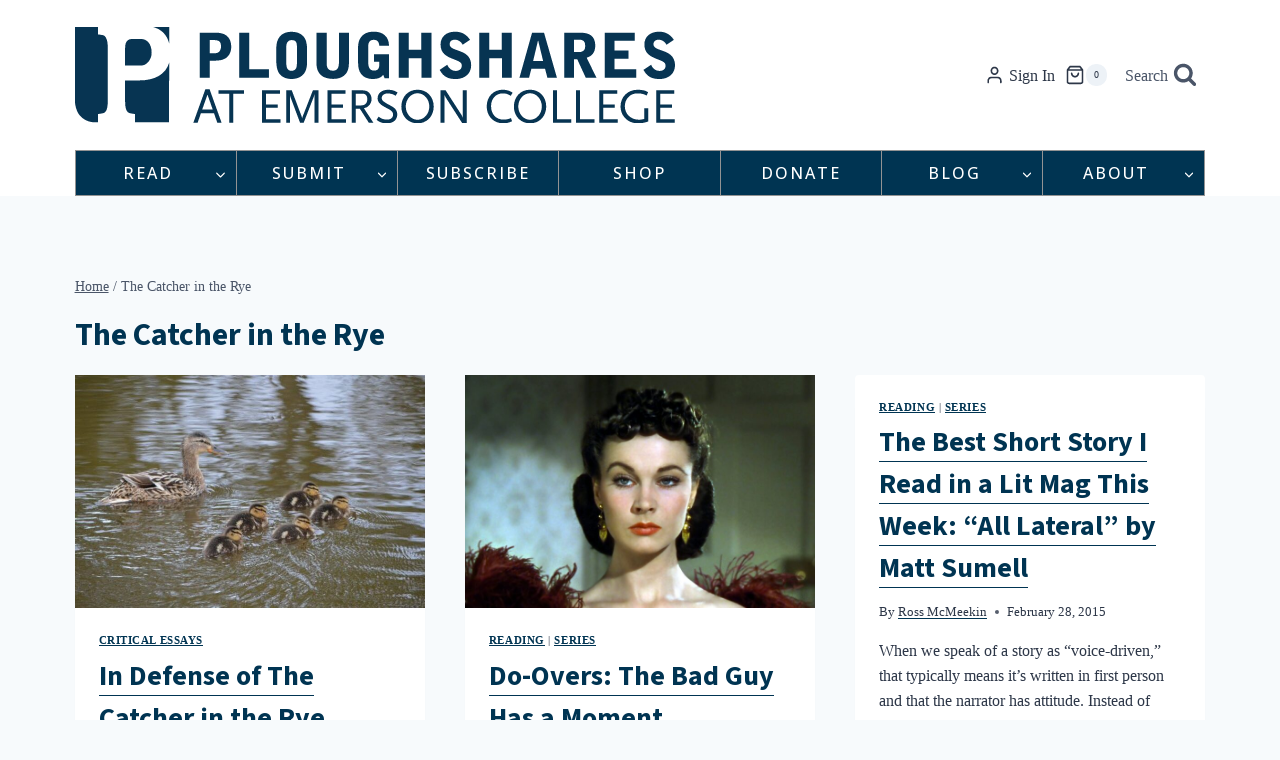

--- FILE ---
content_type: text/html; charset=utf-8
request_url: https://www.google.com/recaptcha/api2/anchor?ar=1&k=6Ld_EJEpAAAAAMo1Sy1ie7iJlDVPh8w3x3DjtOes&co=aHR0cHM6Ly9wc2hhcmVzLm9yZzo0NDM.&hl=en&v=9TiwnJFHeuIw_s0wSd3fiKfN&size=invisible&anchor-ms=20000&execute-ms=30000&cb=sksgm1b85eol
body_size: 48237
content:
<!DOCTYPE HTML><html dir="ltr" lang="en"><head><meta http-equiv="Content-Type" content="text/html; charset=UTF-8">
<meta http-equiv="X-UA-Compatible" content="IE=edge">
<title>reCAPTCHA</title>
<style type="text/css">
/* cyrillic-ext */
@font-face {
  font-family: 'Roboto';
  font-style: normal;
  font-weight: 400;
  font-stretch: 100%;
  src: url(//fonts.gstatic.com/s/roboto/v48/KFO7CnqEu92Fr1ME7kSn66aGLdTylUAMa3GUBHMdazTgWw.woff2) format('woff2');
  unicode-range: U+0460-052F, U+1C80-1C8A, U+20B4, U+2DE0-2DFF, U+A640-A69F, U+FE2E-FE2F;
}
/* cyrillic */
@font-face {
  font-family: 'Roboto';
  font-style: normal;
  font-weight: 400;
  font-stretch: 100%;
  src: url(//fonts.gstatic.com/s/roboto/v48/KFO7CnqEu92Fr1ME7kSn66aGLdTylUAMa3iUBHMdazTgWw.woff2) format('woff2');
  unicode-range: U+0301, U+0400-045F, U+0490-0491, U+04B0-04B1, U+2116;
}
/* greek-ext */
@font-face {
  font-family: 'Roboto';
  font-style: normal;
  font-weight: 400;
  font-stretch: 100%;
  src: url(//fonts.gstatic.com/s/roboto/v48/KFO7CnqEu92Fr1ME7kSn66aGLdTylUAMa3CUBHMdazTgWw.woff2) format('woff2');
  unicode-range: U+1F00-1FFF;
}
/* greek */
@font-face {
  font-family: 'Roboto';
  font-style: normal;
  font-weight: 400;
  font-stretch: 100%;
  src: url(//fonts.gstatic.com/s/roboto/v48/KFO7CnqEu92Fr1ME7kSn66aGLdTylUAMa3-UBHMdazTgWw.woff2) format('woff2');
  unicode-range: U+0370-0377, U+037A-037F, U+0384-038A, U+038C, U+038E-03A1, U+03A3-03FF;
}
/* math */
@font-face {
  font-family: 'Roboto';
  font-style: normal;
  font-weight: 400;
  font-stretch: 100%;
  src: url(//fonts.gstatic.com/s/roboto/v48/KFO7CnqEu92Fr1ME7kSn66aGLdTylUAMawCUBHMdazTgWw.woff2) format('woff2');
  unicode-range: U+0302-0303, U+0305, U+0307-0308, U+0310, U+0312, U+0315, U+031A, U+0326-0327, U+032C, U+032F-0330, U+0332-0333, U+0338, U+033A, U+0346, U+034D, U+0391-03A1, U+03A3-03A9, U+03B1-03C9, U+03D1, U+03D5-03D6, U+03F0-03F1, U+03F4-03F5, U+2016-2017, U+2034-2038, U+203C, U+2040, U+2043, U+2047, U+2050, U+2057, U+205F, U+2070-2071, U+2074-208E, U+2090-209C, U+20D0-20DC, U+20E1, U+20E5-20EF, U+2100-2112, U+2114-2115, U+2117-2121, U+2123-214F, U+2190, U+2192, U+2194-21AE, U+21B0-21E5, U+21F1-21F2, U+21F4-2211, U+2213-2214, U+2216-22FF, U+2308-230B, U+2310, U+2319, U+231C-2321, U+2336-237A, U+237C, U+2395, U+239B-23B7, U+23D0, U+23DC-23E1, U+2474-2475, U+25AF, U+25B3, U+25B7, U+25BD, U+25C1, U+25CA, U+25CC, U+25FB, U+266D-266F, U+27C0-27FF, U+2900-2AFF, U+2B0E-2B11, U+2B30-2B4C, U+2BFE, U+3030, U+FF5B, U+FF5D, U+1D400-1D7FF, U+1EE00-1EEFF;
}
/* symbols */
@font-face {
  font-family: 'Roboto';
  font-style: normal;
  font-weight: 400;
  font-stretch: 100%;
  src: url(//fonts.gstatic.com/s/roboto/v48/KFO7CnqEu92Fr1ME7kSn66aGLdTylUAMaxKUBHMdazTgWw.woff2) format('woff2');
  unicode-range: U+0001-000C, U+000E-001F, U+007F-009F, U+20DD-20E0, U+20E2-20E4, U+2150-218F, U+2190, U+2192, U+2194-2199, U+21AF, U+21E6-21F0, U+21F3, U+2218-2219, U+2299, U+22C4-22C6, U+2300-243F, U+2440-244A, U+2460-24FF, U+25A0-27BF, U+2800-28FF, U+2921-2922, U+2981, U+29BF, U+29EB, U+2B00-2BFF, U+4DC0-4DFF, U+FFF9-FFFB, U+10140-1018E, U+10190-1019C, U+101A0, U+101D0-101FD, U+102E0-102FB, U+10E60-10E7E, U+1D2C0-1D2D3, U+1D2E0-1D37F, U+1F000-1F0FF, U+1F100-1F1AD, U+1F1E6-1F1FF, U+1F30D-1F30F, U+1F315, U+1F31C, U+1F31E, U+1F320-1F32C, U+1F336, U+1F378, U+1F37D, U+1F382, U+1F393-1F39F, U+1F3A7-1F3A8, U+1F3AC-1F3AF, U+1F3C2, U+1F3C4-1F3C6, U+1F3CA-1F3CE, U+1F3D4-1F3E0, U+1F3ED, U+1F3F1-1F3F3, U+1F3F5-1F3F7, U+1F408, U+1F415, U+1F41F, U+1F426, U+1F43F, U+1F441-1F442, U+1F444, U+1F446-1F449, U+1F44C-1F44E, U+1F453, U+1F46A, U+1F47D, U+1F4A3, U+1F4B0, U+1F4B3, U+1F4B9, U+1F4BB, U+1F4BF, U+1F4C8-1F4CB, U+1F4D6, U+1F4DA, U+1F4DF, U+1F4E3-1F4E6, U+1F4EA-1F4ED, U+1F4F7, U+1F4F9-1F4FB, U+1F4FD-1F4FE, U+1F503, U+1F507-1F50B, U+1F50D, U+1F512-1F513, U+1F53E-1F54A, U+1F54F-1F5FA, U+1F610, U+1F650-1F67F, U+1F687, U+1F68D, U+1F691, U+1F694, U+1F698, U+1F6AD, U+1F6B2, U+1F6B9-1F6BA, U+1F6BC, U+1F6C6-1F6CF, U+1F6D3-1F6D7, U+1F6E0-1F6EA, U+1F6F0-1F6F3, U+1F6F7-1F6FC, U+1F700-1F7FF, U+1F800-1F80B, U+1F810-1F847, U+1F850-1F859, U+1F860-1F887, U+1F890-1F8AD, U+1F8B0-1F8BB, U+1F8C0-1F8C1, U+1F900-1F90B, U+1F93B, U+1F946, U+1F984, U+1F996, U+1F9E9, U+1FA00-1FA6F, U+1FA70-1FA7C, U+1FA80-1FA89, U+1FA8F-1FAC6, U+1FACE-1FADC, U+1FADF-1FAE9, U+1FAF0-1FAF8, U+1FB00-1FBFF;
}
/* vietnamese */
@font-face {
  font-family: 'Roboto';
  font-style: normal;
  font-weight: 400;
  font-stretch: 100%;
  src: url(//fonts.gstatic.com/s/roboto/v48/KFO7CnqEu92Fr1ME7kSn66aGLdTylUAMa3OUBHMdazTgWw.woff2) format('woff2');
  unicode-range: U+0102-0103, U+0110-0111, U+0128-0129, U+0168-0169, U+01A0-01A1, U+01AF-01B0, U+0300-0301, U+0303-0304, U+0308-0309, U+0323, U+0329, U+1EA0-1EF9, U+20AB;
}
/* latin-ext */
@font-face {
  font-family: 'Roboto';
  font-style: normal;
  font-weight: 400;
  font-stretch: 100%;
  src: url(//fonts.gstatic.com/s/roboto/v48/KFO7CnqEu92Fr1ME7kSn66aGLdTylUAMa3KUBHMdazTgWw.woff2) format('woff2');
  unicode-range: U+0100-02BA, U+02BD-02C5, U+02C7-02CC, U+02CE-02D7, U+02DD-02FF, U+0304, U+0308, U+0329, U+1D00-1DBF, U+1E00-1E9F, U+1EF2-1EFF, U+2020, U+20A0-20AB, U+20AD-20C0, U+2113, U+2C60-2C7F, U+A720-A7FF;
}
/* latin */
@font-face {
  font-family: 'Roboto';
  font-style: normal;
  font-weight: 400;
  font-stretch: 100%;
  src: url(//fonts.gstatic.com/s/roboto/v48/KFO7CnqEu92Fr1ME7kSn66aGLdTylUAMa3yUBHMdazQ.woff2) format('woff2');
  unicode-range: U+0000-00FF, U+0131, U+0152-0153, U+02BB-02BC, U+02C6, U+02DA, U+02DC, U+0304, U+0308, U+0329, U+2000-206F, U+20AC, U+2122, U+2191, U+2193, U+2212, U+2215, U+FEFF, U+FFFD;
}
/* cyrillic-ext */
@font-face {
  font-family: 'Roboto';
  font-style: normal;
  font-weight: 500;
  font-stretch: 100%;
  src: url(//fonts.gstatic.com/s/roboto/v48/KFO7CnqEu92Fr1ME7kSn66aGLdTylUAMa3GUBHMdazTgWw.woff2) format('woff2');
  unicode-range: U+0460-052F, U+1C80-1C8A, U+20B4, U+2DE0-2DFF, U+A640-A69F, U+FE2E-FE2F;
}
/* cyrillic */
@font-face {
  font-family: 'Roboto';
  font-style: normal;
  font-weight: 500;
  font-stretch: 100%;
  src: url(//fonts.gstatic.com/s/roboto/v48/KFO7CnqEu92Fr1ME7kSn66aGLdTylUAMa3iUBHMdazTgWw.woff2) format('woff2');
  unicode-range: U+0301, U+0400-045F, U+0490-0491, U+04B0-04B1, U+2116;
}
/* greek-ext */
@font-face {
  font-family: 'Roboto';
  font-style: normal;
  font-weight: 500;
  font-stretch: 100%;
  src: url(//fonts.gstatic.com/s/roboto/v48/KFO7CnqEu92Fr1ME7kSn66aGLdTylUAMa3CUBHMdazTgWw.woff2) format('woff2');
  unicode-range: U+1F00-1FFF;
}
/* greek */
@font-face {
  font-family: 'Roboto';
  font-style: normal;
  font-weight: 500;
  font-stretch: 100%;
  src: url(//fonts.gstatic.com/s/roboto/v48/KFO7CnqEu92Fr1ME7kSn66aGLdTylUAMa3-UBHMdazTgWw.woff2) format('woff2');
  unicode-range: U+0370-0377, U+037A-037F, U+0384-038A, U+038C, U+038E-03A1, U+03A3-03FF;
}
/* math */
@font-face {
  font-family: 'Roboto';
  font-style: normal;
  font-weight: 500;
  font-stretch: 100%;
  src: url(//fonts.gstatic.com/s/roboto/v48/KFO7CnqEu92Fr1ME7kSn66aGLdTylUAMawCUBHMdazTgWw.woff2) format('woff2');
  unicode-range: U+0302-0303, U+0305, U+0307-0308, U+0310, U+0312, U+0315, U+031A, U+0326-0327, U+032C, U+032F-0330, U+0332-0333, U+0338, U+033A, U+0346, U+034D, U+0391-03A1, U+03A3-03A9, U+03B1-03C9, U+03D1, U+03D5-03D6, U+03F0-03F1, U+03F4-03F5, U+2016-2017, U+2034-2038, U+203C, U+2040, U+2043, U+2047, U+2050, U+2057, U+205F, U+2070-2071, U+2074-208E, U+2090-209C, U+20D0-20DC, U+20E1, U+20E5-20EF, U+2100-2112, U+2114-2115, U+2117-2121, U+2123-214F, U+2190, U+2192, U+2194-21AE, U+21B0-21E5, U+21F1-21F2, U+21F4-2211, U+2213-2214, U+2216-22FF, U+2308-230B, U+2310, U+2319, U+231C-2321, U+2336-237A, U+237C, U+2395, U+239B-23B7, U+23D0, U+23DC-23E1, U+2474-2475, U+25AF, U+25B3, U+25B7, U+25BD, U+25C1, U+25CA, U+25CC, U+25FB, U+266D-266F, U+27C0-27FF, U+2900-2AFF, U+2B0E-2B11, U+2B30-2B4C, U+2BFE, U+3030, U+FF5B, U+FF5D, U+1D400-1D7FF, U+1EE00-1EEFF;
}
/* symbols */
@font-face {
  font-family: 'Roboto';
  font-style: normal;
  font-weight: 500;
  font-stretch: 100%;
  src: url(//fonts.gstatic.com/s/roboto/v48/KFO7CnqEu92Fr1ME7kSn66aGLdTylUAMaxKUBHMdazTgWw.woff2) format('woff2');
  unicode-range: U+0001-000C, U+000E-001F, U+007F-009F, U+20DD-20E0, U+20E2-20E4, U+2150-218F, U+2190, U+2192, U+2194-2199, U+21AF, U+21E6-21F0, U+21F3, U+2218-2219, U+2299, U+22C4-22C6, U+2300-243F, U+2440-244A, U+2460-24FF, U+25A0-27BF, U+2800-28FF, U+2921-2922, U+2981, U+29BF, U+29EB, U+2B00-2BFF, U+4DC0-4DFF, U+FFF9-FFFB, U+10140-1018E, U+10190-1019C, U+101A0, U+101D0-101FD, U+102E0-102FB, U+10E60-10E7E, U+1D2C0-1D2D3, U+1D2E0-1D37F, U+1F000-1F0FF, U+1F100-1F1AD, U+1F1E6-1F1FF, U+1F30D-1F30F, U+1F315, U+1F31C, U+1F31E, U+1F320-1F32C, U+1F336, U+1F378, U+1F37D, U+1F382, U+1F393-1F39F, U+1F3A7-1F3A8, U+1F3AC-1F3AF, U+1F3C2, U+1F3C4-1F3C6, U+1F3CA-1F3CE, U+1F3D4-1F3E0, U+1F3ED, U+1F3F1-1F3F3, U+1F3F5-1F3F7, U+1F408, U+1F415, U+1F41F, U+1F426, U+1F43F, U+1F441-1F442, U+1F444, U+1F446-1F449, U+1F44C-1F44E, U+1F453, U+1F46A, U+1F47D, U+1F4A3, U+1F4B0, U+1F4B3, U+1F4B9, U+1F4BB, U+1F4BF, U+1F4C8-1F4CB, U+1F4D6, U+1F4DA, U+1F4DF, U+1F4E3-1F4E6, U+1F4EA-1F4ED, U+1F4F7, U+1F4F9-1F4FB, U+1F4FD-1F4FE, U+1F503, U+1F507-1F50B, U+1F50D, U+1F512-1F513, U+1F53E-1F54A, U+1F54F-1F5FA, U+1F610, U+1F650-1F67F, U+1F687, U+1F68D, U+1F691, U+1F694, U+1F698, U+1F6AD, U+1F6B2, U+1F6B9-1F6BA, U+1F6BC, U+1F6C6-1F6CF, U+1F6D3-1F6D7, U+1F6E0-1F6EA, U+1F6F0-1F6F3, U+1F6F7-1F6FC, U+1F700-1F7FF, U+1F800-1F80B, U+1F810-1F847, U+1F850-1F859, U+1F860-1F887, U+1F890-1F8AD, U+1F8B0-1F8BB, U+1F8C0-1F8C1, U+1F900-1F90B, U+1F93B, U+1F946, U+1F984, U+1F996, U+1F9E9, U+1FA00-1FA6F, U+1FA70-1FA7C, U+1FA80-1FA89, U+1FA8F-1FAC6, U+1FACE-1FADC, U+1FADF-1FAE9, U+1FAF0-1FAF8, U+1FB00-1FBFF;
}
/* vietnamese */
@font-face {
  font-family: 'Roboto';
  font-style: normal;
  font-weight: 500;
  font-stretch: 100%;
  src: url(//fonts.gstatic.com/s/roboto/v48/KFO7CnqEu92Fr1ME7kSn66aGLdTylUAMa3OUBHMdazTgWw.woff2) format('woff2');
  unicode-range: U+0102-0103, U+0110-0111, U+0128-0129, U+0168-0169, U+01A0-01A1, U+01AF-01B0, U+0300-0301, U+0303-0304, U+0308-0309, U+0323, U+0329, U+1EA0-1EF9, U+20AB;
}
/* latin-ext */
@font-face {
  font-family: 'Roboto';
  font-style: normal;
  font-weight: 500;
  font-stretch: 100%;
  src: url(//fonts.gstatic.com/s/roboto/v48/KFO7CnqEu92Fr1ME7kSn66aGLdTylUAMa3KUBHMdazTgWw.woff2) format('woff2');
  unicode-range: U+0100-02BA, U+02BD-02C5, U+02C7-02CC, U+02CE-02D7, U+02DD-02FF, U+0304, U+0308, U+0329, U+1D00-1DBF, U+1E00-1E9F, U+1EF2-1EFF, U+2020, U+20A0-20AB, U+20AD-20C0, U+2113, U+2C60-2C7F, U+A720-A7FF;
}
/* latin */
@font-face {
  font-family: 'Roboto';
  font-style: normal;
  font-weight: 500;
  font-stretch: 100%;
  src: url(//fonts.gstatic.com/s/roboto/v48/KFO7CnqEu92Fr1ME7kSn66aGLdTylUAMa3yUBHMdazQ.woff2) format('woff2');
  unicode-range: U+0000-00FF, U+0131, U+0152-0153, U+02BB-02BC, U+02C6, U+02DA, U+02DC, U+0304, U+0308, U+0329, U+2000-206F, U+20AC, U+2122, U+2191, U+2193, U+2212, U+2215, U+FEFF, U+FFFD;
}
/* cyrillic-ext */
@font-face {
  font-family: 'Roboto';
  font-style: normal;
  font-weight: 900;
  font-stretch: 100%;
  src: url(//fonts.gstatic.com/s/roboto/v48/KFO7CnqEu92Fr1ME7kSn66aGLdTylUAMa3GUBHMdazTgWw.woff2) format('woff2');
  unicode-range: U+0460-052F, U+1C80-1C8A, U+20B4, U+2DE0-2DFF, U+A640-A69F, U+FE2E-FE2F;
}
/* cyrillic */
@font-face {
  font-family: 'Roboto';
  font-style: normal;
  font-weight: 900;
  font-stretch: 100%;
  src: url(//fonts.gstatic.com/s/roboto/v48/KFO7CnqEu92Fr1ME7kSn66aGLdTylUAMa3iUBHMdazTgWw.woff2) format('woff2');
  unicode-range: U+0301, U+0400-045F, U+0490-0491, U+04B0-04B1, U+2116;
}
/* greek-ext */
@font-face {
  font-family: 'Roboto';
  font-style: normal;
  font-weight: 900;
  font-stretch: 100%;
  src: url(//fonts.gstatic.com/s/roboto/v48/KFO7CnqEu92Fr1ME7kSn66aGLdTylUAMa3CUBHMdazTgWw.woff2) format('woff2');
  unicode-range: U+1F00-1FFF;
}
/* greek */
@font-face {
  font-family: 'Roboto';
  font-style: normal;
  font-weight: 900;
  font-stretch: 100%;
  src: url(//fonts.gstatic.com/s/roboto/v48/KFO7CnqEu92Fr1ME7kSn66aGLdTylUAMa3-UBHMdazTgWw.woff2) format('woff2');
  unicode-range: U+0370-0377, U+037A-037F, U+0384-038A, U+038C, U+038E-03A1, U+03A3-03FF;
}
/* math */
@font-face {
  font-family: 'Roboto';
  font-style: normal;
  font-weight: 900;
  font-stretch: 100%;
  src: url(//fonts.gstatic.com/s/roboto/v48/KFO7CnqEu92Fr1ME7kSn66aGLdTylUAMawCUBHMdazTgWw.woff2) format('woff2');
  unicode-range: U+0302-0303, U+0305, U+0307-0308, U+0310, U+0312, U+0315, U+031A, U+0326-0327, U+032C, U+032F-0330, U+0332-0333, U+0338, U+033A, U+0346, U+034D, U+0391-03A1, U+03A3-03A9, U+03B1-03C9, U+03D1, U+03D5-03D6, U+03F0-03F1, U+03F4-03F5, U+2016-2017, U+2034-2038, U+203C, U+2040, U+2043, U+2047, U+2050, U+2057, U+205F, U+2070-2071, U+2074-208E, U+2090-209C, U+20D0-20DC, U+20E1, U+20E5-20EF, U+2100-2112, U+2114-2115, U+2117-2121, U+2123-214F, U+2190, U+2192, U+2194-21AE, U+21B0-21E5, U+21F1-21F2, U+21F4-2211, U+2213-2214, U+2216-22FF, U+2308-230B, U+2310, U+2319, U+231C-2321, U+2336-237A, U+237C, U+2395, U+239B-23B7, U+23D0, U+23DC-23E1, U+2474-2475, U+25AF, U+25B3, U+25B7, U+25BD, U+25C1, U+25CA, U+25CC, U+25FB, U+266D-266F, U+27C0-27FF, U+2900-2AFF, U+2B0E-2B11, U+2B30-2B4C, U+2BFE, U+3030, U+FF5B, U+FF5D, U+1D400-1D7FF, U+1EE00-1EEFF;
}
/* symbols */
@font-face {
  font-family: 'Roboto';
  font-style: normal;
  font-weight: 900;
  font-stretch: 100%;
  src: url(//fonts.gstatic.com/s/roboto/v48/KFO7CnqEu92Fr1ME7kSn66aGLdTylUAMaxKUBHMdazTgWw.woff2) format('woff2');
  unicode-range: U+0001-000C, U+000E-001F, U+007F-009F, U+20DD-20E0, U+20E2-20E4, U+2150-218F, U+2190, U+2192, U+2194-2199, U+21AF, U+21E6-21F0, U+21F3, U+2218-2219, U+2299, U+22C4-22C6, U+2300-243F, U+2440-244A, U+2460-24FF, U+25A0-27BF, U+2800-28FF, U+2921-2922, U+2981, U+29BF, U+29EB, U+2B00-2BFF, U+4DC0-4DFF, U+FFF9-FFFB, U+10140-1018E, U+10190-1019C, U+101A0, U+101D0-101FD, U+102E0-102FB, U+10E60-10E7E, U+1D2C0-1D2D3, U+1D2E0-1D37F, U+1F000-1F0FF, U+1F100-1F1AD, U+1F1E6-1F1FF, U+1F30D-1F30F, U+1F315, U+1F31C, U+1F31E, U+1F320-1F32C, U+1F336, U+1F378, U+1F37D, U+1F382, U+1F393-1F39F, U+1F3A7-1F3A8, U+1F3AC-1F3AF, U+1F3C2, U+1F3C4-1F3C6, U+1F3CA-1F3CE, U+1F3D4-1F3E0, U+1F3ED, U+1F3F1-1F3F3, U+1F3F5-1F3F7, U+1F408, U+1F415, U+1F41F, U+1F426, U+1F43F, U+1F441-1F442, U+1F444, U+1F446-1F449, U+1F44C-1F44E, U+1F453, U+1F46A, U+1F47D, U+1F4A3, U+1F4B0, U+1F4B3, U+1F4B9, U+1F4BB, U+1F4BF, U+1F4C8-1F4CB, U+1F4D6, U+1F4DA, U+1F4DF, U+1F4E3-1F4E6, U+1F4EA-1F4ED, U+1F4F7, U+1F4F9-1F4FB, U+1F4FD-1F4FE, U+1F503, U+1F507-1F50B, U+1F50D, U+1F512-1F513, U+1F53E-1F54A, U+1F54F-1F5FA, U+1F610, U+1F650-1F67F, U+1F687, U+1F68D, U+1F691, U+1F694, U+1F698, U+1F6AD, U+1F6B2, U+1F6B9-1F6BA, U+1F6BC, U+1F6C6-1F6CF, U+1F6D3-1F6D7, U+1F6E0-1F6EA, U+1F6F0-1F6F3, U+1F6F7-1F6FC, U+1F700-1F7FF, U+1F800-1F80B, U+1F810-1F847, U+1F850-1F859, U+1F860-1F887, U+1F890-1F8AD, U+1F8B0-1F8BB, U+1F8C0-1F8C1, U+1F900-1F90B, U+1F93B, U+1F946, U+1F984, U+1F996, U+1F9E9, U+1FA00-1FA6F, U+1FA70-1FA7C, U+1FA80-1FA89, U+1FA8F-1FAC6, U+1FACE-1FADC, U+1FADF-1FAE9, U+1FAF0-1FAF8, U+1FB00-1FBFF;
}
/* vietnamese */
@font-face {
  font-family: 'Roboto';
  font-style: normal;
  font-weight: 900;
  font-stretch: 100%;
  src: url(//fonts.gstatic.com/s/roboto/v48/KFO7CnqEu92Fr1ME7kSn66aGLdTylUAMa3OUBHMdazTgWw.woff2) format('woff2');
  unicode-range: U+0102-0103, U+0110-0111, U+0128-0129, U+0168-0169, U+01A0-01A1, U+01AF-01B0, U+0300-0301, U+0303-0304, U+0308-0309, U+0323, U+0329, U+1EA0-1EF9, U+20AB;
}
/* latin-ext */
@font-face {
  font-family: 'Roboto';
  font-style: normal;
  font-weight: 900;
  font-stretch: 100%;
  src: url(//fonts.gstatic.com/s/roboto/v48/KFO7CnqEu92Fr1ME7kSn66aGLdTylUAMa3KUBHMdazTgWw.woff2) format('woff2');
  unicode-range: U+0100-02BA, U+02BD-02C5, U+02C7-02CC, U+02CE-02D7, U+02DD-02FF, U+0304, U+0308, U+0329, U+1D00-1DBF, U+1E00-1E9F, U+1EF2-1EFF, U+2020, U+20A0-20AB, U+20AD-20C0, U+2113, U+2C60-2C7F, U+A720-A7FF;
}
/* latin */
@font-face {
  font-family: 'Roboto';
  font-style: normal;
  font-weight: 900;
  font-stretch: 100%;
  src: url(//fonts.gstatic.com/s/roboto/v48/KFO7CnqEu92Fr1ME7kSn66aGLdTylUAMa3yUBHMdazQ.woff2) format('woff2');
  unicode-range: U+0000-00FF, U+0131, U+0152-0153, U+02BB-02BC, U+02C6, U+02DA, U+02DC, U+0304, U+0308, U+0329, U+2000-206F, U+20AC, U+2122, U+2191, U+2193, U+2212, U+2215, U+FEFF, U+FFFD;
}

</style>
<link rel="stylesheet" type="text/css" href="https://www.gstatic.com/recaptcha/releases/9TiwnJFHeuIw_s0wSd3fiKfN/styles__ltr.css">
<script nonce="YvXQikCSXHpMvvFyCYtEQw" type="text/javascript">window['__recaptcha_api'] = 'https://www.google.com/recaptcha/api2/';</script>
<script type="text/javascript" src="https://www.gstatic.com/recaptcha/releases/9TiwnJFHeuIw_s0wSd3fiKfN/recaptcha__en.js" nonce="YvXQikCSXHpMvvFyCYtEQw">
      
    </script></head>
<body><div id="rc-anchor-alert" class="rc-anchor-alert"></div>
<input type="hidden" id="recaptcha-token" value="[base64]">
<script type="text/javascript" nonce="YvXQikCSXHpMvvFyCYtEQw">
      recaptcha.anchor.Main.init("[\x22ainput\x22,[\x22bgdata\x22,\x22\x22,\[base64]/[base64]/[base64]/[base64]/cjw8ejpyPj4+eil9Y2F0Y2gobCl7dGhyb3cgbDt9fSxIPWZ1bmN0aW9uKHcsdCx6KXtpZih3PT0xOTR8fHc9PTIwOCl0LnZbd10/dC52W3ddLmNvbmNhdCh6KTp0LnZbd109b2Yoeix0KTtlbHNle2lmKHQuYkImJnchPTMxNylyZXR1cm47dz09NjZ8fHc9PTEyMnx8dz09NDcwfHx3PT00NHx8dz09NDE2fHx3PT0zOTd8fHc9PTQyMXx8dz09Njh8fHc9PTcwfHx3PT0xODQ/[base64]/[base64]/[base64]/bmV3IGRbVl0oSlswXSk6cD09Mj9uZXcgZFtWXShKWzBdLEpbMV0pOnA9PTM/bmV3IGRbVl0oSlswXSxKWzFdLEpbMl0pOnA9PTQ/[base64]/[base64]/[base64]/[base64]\x22,\[base64]\x22,\x22RWdxw7vCjWYpw4LCkEbDkcKQwoI/HMKEwod8X8OiFT3Dsz1pwptQw7Uvwq/[base64]/DnwzDgzzDhll8dcOKP0rCoB7Djz/[base64]/[base64]/DgQk0wokvw4zDmGfDs19eVFPCqFQewpTDim7DgcOGe0LDs3RIwpBsKUnCpcKaw65dw77CiBYgNBUJwokUUcONEU7CjsO2w7IGdsKAFMK2w78ewrpnwrdew6bCucKTTjfCmB7Co8OuQcKcw78fw43CuMOFw7vDlCLChVLDiz0uOcKEwo4lwo4xw6dCcMOIScO4wp/DhcOhQh/CsmXDi8Opw6rCkmbCocK2wqhFwqV9woshwotwY8OBU1zCmMOta2pHNMK1w5VIf1Maw6swwqLDkkVde8Obwrw7w5dKN8ORVcKEwqnDgsK0REXCpyzCpmTDhcOoJsK6woETGDTCshTCgsO/wobCpsK+w6bCrn7Cn8O2wp3Dg8OywoLCq8OoJMKZYEAGNiPCpcOWw6/DrRJrWgxSI8OSPRQzwovDhzLDp8OmwpjDp8OBw4bDvhPDrysQw7XCrRjDl0sQw5DCjMKKR8Ktw4LDmcOQw4EOwoVPw6vCi0ktw7NCw4dyQcKRwrLDk8OyKMK+wqPCjQnCscKuwr/CmMK/[base64]/[base64]/CjcO9w7Vmw40lwrPCjMKnwpHCiMO6S3TDlcK1w5Zmwp9nw7VmwqcPPMKPVcKzwpEPw4cfZSHCnELDr8KRUMOgfQkrwrYNQ8KeUhrClwsNRcOXEcKrVsK/V8O2w5nCqsOow6nCjMO4D8OTdMO6w5bCqFg3wr3DnS3Di8KEQ1LCsk8FL8OdbMOHwpHCrCACfMKNMMOVwoBsZ8O+VwUAXD/CqSsHwoLDgMO6w6tswoIUOlw/KzHCnlbDgcK6w6AWdVFcwpDDixLDsxpqMAUjUcOXwpVsIy5yGsOiw4TDhcKIEcK2wqJjQVZaLcOVwqV2HsO7w57Ck8KPPMO8cyVEwoDClUXDtsOBfz3Dt8OLRl9+w4/[base64]/[base64]/Ck8KMKsOIw7Yewp7DjR3DmMK9wrFAwozDoMOQFnNIC8KaFMKAwphew7ARw4AaGkXDkRfDicOMWyLCv8OVS3Biw4dHQ8Kxw5YJw547dFYdw53DmAnDpy7DkcODOsOxMGTDvBlRQMKOw47DvcOBwo/CvhFGJwLDp0nDlsOIw6zDiWHChzzClMKkaBvDrHDDvWXDjCPDllvCv8KNw68wNcKaXVnDrVNJWGDCg8KowotZwq4DYMKrwoRowrbDoMOCw7Itw6vDk8Kkw4/Dq37Cgi93w77DrSPCriITS1tIVXEewopfQsO/wqcqw4lBwqXDhzfDh3ATAgckw7PCgcOSZSsCwp3Cv8KDw7HCpcOiAxfCrcK5dkPDvT/ChwnCrcK8w7bCsStEwp08Tk5rIcKfGUfDpnYNQWLDrsK4wq3DtsOhdR7DnMKEw68FPsKIw53DjcOlw6bCocK4esO6w4p8w4Y7woDCvsKlwpXDjcKRw7fDt8KNwqTCn1w/KhfCjcOwZMO1IlVDwpZyw6/CsMKQwpvClG3CgsOFw57DggtVdkIOLmLCkk3Dg8O7w5BjwpMvLMKTwpPCvMO7w4Yjw6Jpw4AAwoxXwo5+LcOUHcK/K8O+TsKbw78fCcOSdsO/w7zDlSLCvsO8IVvDtsOmw7l3wqVhAnlSbXTDtUdmw57CrMOIYQAcwq/CnnDDgAwLL8KQTXIoeTsvaMKIf1k5HMOldMKAUXjDkMKOWV3Ci8KZwqx/Q0zCs8Kswr7DpE/Dik/DqigOw7nCosKZFcOERsKBWkzDqcKVQsOjwqXDmDrDtjdIwpbCs8KOw6PCuU3DnSHDtsObD8KAPWpeEMKBw6HCgsKYwrUpwpvDqsKjUMKaw7tQwq1FaGXDs8O2w7MdTXBewpwDahDDrnrDuSLCoCYJw7IDe8OywqvDgj8VwqkxOCPDpH/DiMKxPnNWw5Y2YMKgwqgfXMObw64RClPCokLDlB5zwrHDucKGw7Muw7t0KRnDlMO8w4XDlSsVwo/DlAPDo8OtB1NzwoB+AsO4wrJAAsOoNMKtUMKYw6rCisKjwpVTDcKkw6x4AR/CrH8+GHvColpPXsOcFcO8A3Itw7Blw5bDtsOxZMKqw6LDrcONAsKzXcOZcMKAwp3DlkXDiR4IZBAlwpXCk8KRBsKgw4nCnMKUM0oDZXhJfsOoXFbDvsOScnjCl1A3B8KAwqbDpsKGw7gQP8KONcKwwrMJw5oFbQrCnsOIw5/Dn8KqbThew6xsw67Ci8KCQcKFIsKvRcKAIcORDyUNw78RVWIfJhjClE5dw73DqjtlwqpoUR5TbsOOKsKhwpAFO8K6Lh8dwqt2ZMOnw5x2SsKww5ASw4oUB33DocK7w7MmAsOhw54sWMKIZWbCrk/CtDDCqRzCn3DDjA9EL8ONb8OewpAiPx5jB8KcwrXDqi1xTMOuw7xMAMOqMcOLwrJwwpgzwosuw7/[base64]/DsyzCshtvwpXCrMODwqspwqoAf8Kba1TDrsKrQ8OkwrXDrj8mwq3DmMKFNykUd8OvGkJObMKHQjbDgsKpw4bCrzgKFUkZw6bChsOvw7JCwovDpEXCqS1Bw7LCmStIwpAmFSZvTEbCj8K9w7/Ds8K+w5ofHjbDrQtIwpUrIMORa8KnwrzCnBIXXADClUbDnnQZw4ERwr3DsClaQWBBGcKhw7hvw4Rwwo08w5rDtWPCpQ/[base64]/[base64]/CtzVSw6HDvsOSeMKae8KuM3dVw7hYw4NJwpRYPApYcwrCtXfDj8OMIHA5w7jCrsKzwrXCkhwJw6srwpjDhirDvQQdwr/[base64]/DuF9TdMKqUsKcRMKiw6nDgw9hw7BRPE7CjgUywpMQFR3DncKkwpnDgcK8woLDmRFtw6rCvMKLLMKQw4tSw4wSNsKbw7QrNMKlwqzDgV3DgsK2w7XDgQcWP8OMwqReDGvDrcOIMB/DjMOtBgYscT3ClkjCkEU3wqcrd8OaWcOjw4nDisK0J3fCp8KawoXDjMOhw4Bow50GdcKRwrfDh8Ktw6jDsBfCnMK5Bl9taU/CgcOlwoI9WiEWwoTCp1x6WsOzw542c8O3cU3DrmnCkV/DnVYmFjDDvMOuwohNP8OnHTHCusKkMnNVwrLDp8KIwrTDiVjDhXVaw7cobMOiDMOvTjcPwo/CtjPDo8OVNT3DlW1PwpjDu8Kjwo8RN8OsagXCocK1R03Co2hxUcORJcKTwpXDhsKdZ8KgEcOFEF9zwrzClsKNwrzDtsKfEh/DoMOiw7F1CcKJw57DisKWw5wSNiTCkcKyJhQ7WynDm8OBw5TCvsKyXBQUXcOjIMOmwqMrwqgZXV/Do8OiwoEOwo3Cr3jCqUHDu8K0ZMKITSVnHsOQwohUwpjDvgrCj8OjU8OcWkvDscKsZMK8w7ECXhQ6LxlweMOuInfCjsOaQ8OPw4zDjMOUFsOBw6lMwrLCpcKbw6M2w7gkIsOpBBN1w4lsecOnw7RvwpsMw7LDq8OfwpXCjiDCgsKgD8KydnI/Xx1xYsOhQMO4w4h3wp/Du8KuwpjCl8KTwofCuWkKb04iRxhCQV5TwoXCsMOaKsOlY2PCikvDuMKEwpPCoSXCoMK6wp9pUznDqAgywpZCD8Klw5Zdwqt3AHHDuMOBUMOcwqBDazYew4jDt8OkGA/DgcO9w77DnAjDi8K0HmYywrJJw58lb8OKwrR2S0LChRdww7EJG8O6elbCkD3CpC/CollEBMKGN8KVVMOoJMOBNcOyw4MQIUx5IRrCi8OBZ2XDusKSwoTDjUjCncK5w6pcZl7Dp37CvAhNwqIddMKGbcOqwrtCf3YACMOuwp1kLsKeWx7DnQXCtQQ6KRskQsKUwrt7PcKRwpxOwqlJw7jCsnVRwrlVQh3DnsK2a8OtDBzDmk9yBG7DlzzCm8Kmf8OmMiQkRm/DncOLwrXDtGXCtykuw6DCkz/[base64]/ChHbDrCsmwrU4PsKyw4jCmMK9wqRRYBfCuU4YA1jDi8OCc8K3UA5tw5cgdsOif8OtwpXCi8O2CwvDlcKawovDlwRCwr3CvcOqEMOAdsOgHz/[base64]/Du8Kew7HCgGXCmMOHXEsVwrjDhWsvJcOqw67DoMOFcMOaCMODwp3Cp3xfGSnDqhnDrMOVwpnDq1nCjsOhAjjDlsKuw7Umf1XDjW/[base64]/[base64]/Cu8KEIRhTX8O/[base64]/[base64]/DrhBqwpxKwqTDusK9wqN6BHc3cMK+w658wpM+YhtuUsOpw5gsZ3YeayfCg3fCkDA9w5HCvGrDjsODBGBFTMK0w7zDmwPDvy4jCF7DrcOawohSwp93OcKcw6HDr8OawqfDtcOYw6/CocKJL8KCwqbCsTrDv8KCwrkWI8KuNUIpwpHDj8O/wojCtEbCkD5Iwr/DvEEDw5VFw6XCm8OBNQHCvsOtw7d8wqLCr2MvZhLCs03DucKyw4TCucKdNMK1w7wqOMKYw7PDi8OcWRPDhn/CmEB3wo/DtiLCu8KvBBhdCW3CksKNeMKEIQ7CogXDu8ONwoEyw77CnijDtm54w4LDoWPCjjXDgMOPcsK5wqXDtGI8K0fDv28/[base64]/WGXCokFABsKCDcOARcKUw6s+bmnDgMOqc8K7woTDoMKAwr9wPAtrwprCjMKvLMKywrg/VAXDpyjCu8KAA8OVB286wrnDpMKrw7glRcOHwr9vNMOow5ZgKMK8wppEWcKDfBkywrdcwp/CkcKWwpvCmcK0UcORw53CglUFw4LCsXfCn8KyVcK/CcOpwoodLsKQD8KQw5UMFsOow5jDmcKcXU4aw6gjFMOmw5waw5VAwpnCjBjCvW3CucKXwprChMKPwrTCgx7CiMKww5HCgcK0YsOUbzEnP01pLVvDi1g/w4jConLCoMOGegEvU8KDTCrDljnCkm3DusOtbsKnXBnDr8KTSD3ChMOtJ8OfcxnChFvDpV7DoRJ7esKYwpB4w4DCtsOqw5/CnnfDr05OMCRVEEBpSsKLOTV9w5PDmMK3DnADWMKrDgZuw7bCscOsw6Q2w7nDpFzCqyrCvcKoRXvDjW8+Hkp2JVobw4USw57CjC3CpcO3wpPCpUspwo7Cq0RNw5rCgiU9DirCrnzDncKCw7gww6rCscO9w5/DjsOIw61fbyESZMKhYH4+w73CgsOGKcOjdcOTXsKfwrTCvw0fEsK9e8OIwoA7w5zDgTXCtArCvsKawpjDmVdAZsKUK2AtOBLChsKGwqAMw6bCvMKVDG/CsAchMcO1w4J+w6dswrBawrTCosKDMG3CucKEw7DCoRDCv8O4esK1woEqw5DCu3PDssKvd8KDH1saCMKiwqPChRNkYMOlVsKQwpwgd8O7Kg4mEMObCMOgw6XDjRF5NXouw7bDvsK9YUTCgcKLw7rDkRXCmHjDkyTCmyYSwqnCrMKQw73DvQlJV1d1wrpOSsK1wqI0wo/DsRHDpC3Dq05ceSXCvMKkw6/DvsOzXBjDmmPCuVPDggrCj8KcGMK7WsOdwrARKcKsw60jUcKvwpEhSMOVw6dGRF5rWV/CsMOHMxLDlCfDp03DhyHDokZJAcKMIChJw4HDgcKAw7x6wrl+O8OQeg/Dkg7CmsK0w7ZHWX/DkcOawpQRUcORw5LDmcK4d8O4wrPCtCAMwr7CkWpGJMOKwrfCmMOpP8KINMKNw4YYJsK1w6FHXsOMw63DkyfCvcKfL37ClMOqUMOYE8ORw5LDosOlRw7DgMOrwrHCh8OcTsK8wovCp8OswpNqwrQXHhU8w6t1Sn0SYyPDplXDgcOwAcK/SsOCw5k/H8OkUMK+w4sKwr/CsMK3w7XDiSbDusOkcMKIcjAZXRnDl8OyMsOyw7/Dr8KMwoBaw6DDmStnNkzClXVBGmpTI3EOwq0bLcO0woRwAQLCiE/CiMOowrtowpY8FcKyM0PDjQg/cMKsIw5Zw4nCsMOmSMOJQj9FwqhQDEfDlMO+JirChCxqwonDu8KHw4ArwoDDm8KzasKkdULDg0PCqsOmw43CrHowworDu8OPwqnDqGt7wqNewqQjU8KgYsK3wrzDvzRAw7Y8wp/[base64]/CkEx6w4Nrwo5mCGTDnhDDr8KPwr47K8OCwq7Dp8OhUwdew5xgcEAew4otZ8K/w5hQw51UwowlCcK1ccKVw6NRWBUUOlXChGFdKXnCq8KHM8KBYsOCM8KNWDMUw6UMUw3DqVrCtMOOwpbDoMO5wrd3HFTDjcO+Kk/DnglcPWFWJcKeI8KsfcKXw7rCsTzDvsO7w6zDslw/[base64]/ClX9fwopawrhpWCrCj8O/HcOLwonCnmUEXixkOSLDpsO2w5bDh8KJw6tVecOaYWl4wrnDjBR1w6LDocK/SAbDkcKcwrczLXbCkB5Qw5YowqLCmUk4ccOIZQZFw7MMFsKrwoIcwqViH8OeVcOMw7BAKyfDtV3CkcKlGMKEMcKFD8K7w7PCrMKXwpwYw7fCq0FNw53DsQ7CqURmw4M2csK+LiLCqMOgwrvDscOXT8KGEsK6SVh0w4p4wqovL8OIw4TCi0XDjCB/HsKqP8OswpLChsOzwrTCvsObw4DCg8KFVMKXHi4XdMKlJG7ClMOtw6cAOihWCijDt8K6w7/CgANLw50bw5sGSzLCtMOAw53CrsKqwqd5FsKIw7bDgnHCpsKqNSorwrjDm24hN8OLw7NXw5F4U8K9SSxmZWpIw7ZiwrXCoiktw7bCt8KHAk/[base64]/wqPDhsKAUUc6fcKKw45/UsKNTnrDn8ORwp1/[base64]/woYJwqp8QsOaw7o+RcKJwpRfO8K2wpNMw55cw6fDiwzDmRTCnU/DqsOSbMKbwpZdwqrDgsKnEcOCJWMrT8KmdyhbS8OSAMOJQMOJI8O/wrLCtHTDiMKHwofDmyzCvHhsbDvDlQkMw7g3w7BiwqbDkl/DiRLCo8KfSsOCw7dWw7/DisOmw67Dg1xqcsKTDMKkwrTCmsOGJQNGelvCqVIWwonCqiN9wqPCrGzCuQphw4EJVlrCq8O2w4c2wqLDlBQ6Q8K8XcKSOMKaLBphEMO2a8Ouw6cyeh7DtU7CrcKpfUVJBQlpwro9LMODw4h7w7nDkllbw5TCiQjDvsODwpbDpynDkk7DhTtcw4fDthgEGcOneGfDlQ/DtcK8woULEXF6w7M9HcO5fMOKD0shFSPDg1vCjMKuW8O7BMOhB3vCjcKGPsOGSlHDiCnDhsKTdMOLw77DvhEyZCMHwoLDvcKsw6jDgsOow5TDgsKjWx1kw4TDv3/DiMO0wq8uT0/[base64]/XMO9w7vDph0iI8KlwqUqw70kwpjDucKqwoRhDcK4acK4woPCiSLCmnDCiEd/RSMUKnXDnsK4T8OrQUYKNGbDpgZTLi01w404f1fDh246IhnCjA1rw4VrwotCOMOER8Otwo/[base64]/Cr8OEJGTCllYdwpjCig/Dr1B8w4VNZ8KjJGN4w4HCh8KMw73DpcKUw6/DiVZMKcKbw7DCt8KGakl6w4fDsWtNw4nDg0xOw5zCgcO/[base64]/woPClsKDwovDqXfCkMK1w45nwpTCiMKwwoB/[base64]/CsiA0dcOQwoFbDMKFGcKcbTtwGURzw5TDo8KtTlYvUsOvwrkvw5s+w4o2CTBSGzAODcKVYcOIwrTDlMK1wpHCsTvDmsOYGsK+GsK/BsOzw7HDh8KXwqDCvDzClCwPI05yenHDnMOgXcOdccKWNMKWw5U3emxadljChAbDtnlSwp7DvVNtZcOLwpnDpcKswpBNw7VzwqLDhcKjwqXCvcOnNMKOwpXDvsOXwqsJShDClsKOw53CqcOYIGbDpsKAw4bCmsKzfhXDuxx/wq97M8O/wrHDvSQYw4c/aMK/[base64]/Oj3CtcOqwqAKw77ChxwEeMOEw7xOwrLCi8Kqw4PDuyIDw6/CqsOjwrsxwqoBGcOow4zDtMKsY8O5ScKrwqzCk8Olwq5Rw5rDjsKiw41BIcKGaMO+McOnw7PCgFzCusOfAQrDqXvCh3kQwoTCo8KKDMOIwoslwqMCPVoKwr0aDMK8w7cTIksYwp4qwr/DoEXCkcKhE2Ifw7vCiR9AHMOEwqvDnsObwrzCnF7DoMKMQitcwqjDk2kjGcO0woJIwrLCvcOtw4BCw6JHwqbChUBlbTPCpsOMATlLw7zCh8K/IBxNwobCs2rDky0OKE7Ch3M5CTnCo27Cnj5eAHTCuMOJw5rCpD7Cq0MPHMOaw704CMO4wooww7/CssOGKi1twqfCi2/DnRLDlkTDjQc2bcOgMcOXwpsqw4XDnjIywqjCiMKsw4PCtg3CihBPejrCuMOnwrwoJlxSL8Kvw6DDuBnDuTcKewfCr8K1w7LClsKMWsO8w4jDjDFyw6Qbc2UcfnLDoMOoLsKEw7gew7vCqD/[base64]/c8OTF2DDp07DoGXCrcOCOxHCpHTDu8OZw4nDqRjCg8ONwpkJNDQNw7Z5w6M2wrHCmcKFC8KIdcKGJSrDrsKfYcOYTDZpworDp8OgwpPDoMKDw53Dj8KAw69RwqvCrcOjU8OqOcOQw5dTwqwzwoUDD2/CpMOAYcKzw4w8w6Uxwro9A3ZZw6powrBiDcKJXlBHwrfDu8Kuw7HDv8K7TgzDiwPDkQvDhXXCvMKNBMO+MirDm8ObJsObw7ByChnDg0DCuwrCqhZDw7TCsig/wpjCqcKFwo12wo9bFXfDtMK+wpokGFICTMKmwqjDmsK2KMOUPMK8wp4naMOSw4zDrsO3Cxpow47CrSJIazJ+w6bDg8OuEcOsbiHCilM4wq9NPkvCosO9w5BPWj9fE8Oiwr87Q8KhMsKswp5uw6N7a2PCgE5Tw5jCqsKwbWcNw7towqM3F8K0w6HDjF/DscOsQcO+worCiBFZLjnDqcK1woTCr2fCiG84w5UWCEnCqMKcwokSTsOYFMKVOENTw63DkHUTw4JiIXHDm8OoXUpOwrsKwpvCscKEwpUbwrzCrsKZUMKmw5lVdAp8Bgh8RcO1BsODw500wpQCwqZuZcOqYSl1PDodw6jDkTbDt8OFEzYHEEVOw5nCh1tKOh1XBz/[base64]/DqnASw6wkJ8O6w7gcA1vDq8KYfioow7taYcO/[base64]/wpUZbsKuwr1mHWXDsmUYb8K9w7EVw7/CgsOnwobDlcOsAArDgsK6w6fChgrDvMK9FsKcw5zCssKiwpfCrhw1JsKkYlBaw7p6wqhmw5Ecw7hIw53Dpmw2GsOAw7F6w7RMC1JQwrPDuhPCvsKnw6/Ct2PDn8Odw6XCqMOOe3NJC2dLMHgPG8Oxw6jDt8Kcw5lrKkYuGcKdwpg/WVjDnE1ITGzDvQFxEkwywqXDicKrKRF5w6pOw7kjwrnDmkvDm8K+DmrDrcK1w75xwocKwpggw6/CilJoHMKHe8KiwopfwpEVVMOdQwBwJUPCuAXDhsOywonDg1Nbw7zCtlzCmcK0Jk/[base64]/fcK/BATCm2rCvsO5V0fCrSoUHlrDpgnDisO1wqPDg8OvBUTCtCA5wqDDvicYwpPDusKHw7N4wr7DkBZJVTLDj8O7w49bSMOZw6jDpn7DocO6cjvCtW1Bwp/CrcO/woc+woNeH8KeDXxreMOVwoUcZ8OJaMOEwqfCocOaw77DvBdAFcKPYcKNXRnCo25IwocOw5UGQcOzwrrCowXCrGlRS8Kqe8KIwrhID2gnXz8mDcKLwprCgSfDicKowrbCgysdGi0zZTt9w6cow6/Dg3V/wo3DjRbCpGnDg8OdPMOWP8KgwoRdSQzDhsKfKXnDuMO8wrrDlzfDkWZLwp3CujZVwpPDpkfDisKVwpJGwovDksO7w4hEwoYDwr99w5EbEcKnIsO4MhTDscKUMwAQXsKcw4tow4PDqX3CljQyw6PCrcOVwpRjH8KFdGHDlcORZ8OGfQzCplzDssK3TXhlGzjDmMOSG0/CnMOqwrvDtgjDuTXDicKZw7JEcScAJsKBbk56w7g5w5pDC8KLw5lgBX/CmcOww5rDrcONR8OmwpdUaDbCj3fCs8O9T8K2w5bDg8KjwqHCnsOGwrTCvUJpwo1TI0zDhAMLajLDmBzCm8O7w4/DrX1Sw6pdw7wbw5w9TsKRb8OzIT/[base64]/[base64]/w5jDlRcvwpp6w5EYc8KRwrvDjG4sZGhvbsKfO8ONw7cwR8OYBSvDjMOQZcOhM8Ohw68UFsOoecKlw7JJUwTCgibDghU4w4V/BEfDocKkYMKdwoUzDMKoWsK+a3XCt8OXacKkw77ChsKlDkJJw6d6wqbDrXVkwpHDvwB9wqrCj8KnOVc1fRgIVMKpJGrCj1pFXREwOynDlTfCm8OaH0cLw6tGP8ORAcK8UcK0woxCwpnDikRYMibDqxt9fWFQw7B3PC/CqsOHBU/ClTBjwqcwES4jwonDmcO8w47CtMOuw59ww4zCqgAewr7Dt8OOwrDCpMODSRwEO8OtSQPCt8K4S8OSHSbCsy82w5LCn8ORw4/[base64]/[base64]/CtmYLFTtow58DwoLCocKOwpQ8BMO0R8O8wrcawoPCtcO0wrIjSMOtcMKcGVjCm8O2wq8awqogPz0sPcKawqwkwoF2w4I3KsKcwos7w65eLcOwecOLw5cewr/DtSvCjMKJw7DDh8OvEwwfXMObUhrCq8KcwqFpwoLCqsOjIMK7wpjDqcOCwqY4QsKiw4gkZT7Dly8fc8K9w4/Dk8Ohw74fZlLDug7DlsOFXXDDgxV1RsK7B2bDgsO4XsOSBMOFwrtBOsO4w5DCpsOewr/DgSlHcSTDgx0xw5JVw5QLYsOnwqfDuMK4w6ljwpfCkQZew5/Cn8KBwpzDjEIzw5VBwqlbPMKPw6nCr33Cj3vDn8KcV8K2w4TCsMKnKsO8wrzCo8OHwp4+w7cRWlXCr8KQESJ7wqvCkcOVwqLDk8Kiwp5OwqzDn8Oawp4kw6nCq8KrwpfCjsOtVjkhUQ3Dq8KBBcKfWC7Du1kYN0XCsApow4bCqw/[base64]/DosKCA8KMFit3w4/Csy3DpgARwrPCjkxkwoTDn8KyT3ggZsOCFh1nXVbDmsO7I8Klwr3DnMKmWV0iwopCAcKUdcOXA8OVG8OCEMOOw6bDnMOaDnXCoi07w5zCm8KLQsK+w7BQw6zDosOZJB1MVMOmwobCrsO/W1coUMOKw5dhw6TDn23CosOCwpRfc8KjPMOmAcKLwprCvMOxfncNw6htw5ZcwpPCqHXDgcKOFMK+w43DrQg9w6tLwoVlwrBcwpzDpgHDhFbClShJw6bDucKRwqXDlFPCq8Oew5bDpkvCsB/CvSHDvMOKVU/DnDLDhsOswp3CscKjNsKNa8KSFMOBMcOKw5HDg8O0worClRAFHhI7YFYITMK1DsOCw57DjcO9w5lkwqHCrDE8I8KDWgx/JMOEY2lIw7YWwqwiPMKydcO0FsK8UcOFBsKmw6wJf1PDtcOFw5kaTMO1wqZqw5XCr1/Cu8Oww43CicKyw6bDhcOhw74ZwpRYWMOGwplURiXDqcOYLsK+wqISwpvCpHDCpsKQw6LDkAnCvsKOVjcywpnDlgkrcWJRQz8SaXZ4w7DDnB9XN8O/acKfIBI5ScK/w5LDhnFKWnDCryxAZVEzCVvDiDzDji7CpgfCusO/J8OSVsOxPcKLM8OKYEk+EzdAVsK5JHwzw5DCu8KzecKJwoctw7Z9w73Cm8Ouw5Iyw4vCvVXChMOXdMKKwrpzYz8DEBPCgBg4DQ7Dvg7ClmciwqFOw7HDqwZNVMKILcKuWcKow6fClVJcOG3CtMOHwqM1w6YDwp/[base64]/DvVLCjj4XwpcKwo4Fw7dLeB/CgHNQwrDCl8KjVsKeMErClcKOwrUXw7PCvDFZwq8lHi7DoC7ChRJKw5wUwqpHwptCYi3DisKlw5cEEwtyAgkVaGQ2WMOKS18uw7t6wqjChcOrwqBKJkFkw6YxcyhSwr/DhcO4OUzCuVdjScKRSWgrXsOFw5bDnsOhwqUNEsK7dEU2NcKEZcOJwoE9TMKcRgTCucKlwpjClcOhH8OdECvCgcKGw7fCoiHDp8KIwqBnw6I/w5rCmMK8w4kMbiIORMOdw7Erw7DCqCUKwoYdZ8OEw5QXwqQKNsOEUMKfw5zDpsKbb8KOwrciw7zDuMKDOjwhCsKdHgDCgMO0wrlFw4F2wpcewpDDlsO3YsKQw7/CscK2wq8RT37DqcKtw5DCsMKONA1BwqrDhcKvE0HCjsOMwqrDgcOPw4DChsOxw6sSw6jCl8KuZsOsRcOcOFDDjlPDlcO4SCvCoMKVwovDl8OCPXUxDXwOwqRDwplLw6xLw41lAhzDl3XClBXDg0ELWsKIIX0Xw5Igwp3Ds2/CscO6woY7f8K9X3/CgAHCgMOFZlrChDzCswNoGsOaA3V7dg3Dh8Ozw7k4wpU3ScO+w5XCs13DpMO3wpsfwq/ClFDDgDsFdSrCglk0UsKDO8OlPsOqSsK3IMORcjnDocKuFcKrw5fDuMKae8K0w71dW1HCm3HCknvClsOCwq13AUzCnWjCgVh+wpl2w7Zdw5p/RUNrwp03HcOEw48ZwoJIPQHCucOOw5vDgsOhwq4+RATDvjwAHcOiasOIw5EBwpbCosOBE8O1wpXDrXTDmTbCp27CmBDDoMKqIGDDjR4tGCfCusKywpvCoMKewqnCocKAwo/[base64]/DjMKqwoV2w53DimfDsE/[base64]/BHFew68Bw4E4wq/DjsOGPgrCj8OWw65QcQYmw5tMw7/DhcO0w6gzRMOgwqbDtRbDpgJ9PcOkwoRrHMKuQE7DmsKawo9zwr/[base64]/JVdfOB/CscOXG2jDvcKHKsOZXsKETH7CvkZRw5TDvBfCnFTDpB8cwr7DvcK/[base64]/DilQGwqwNw6MSUF0OXMKPw7Zlw49KcsK3w749LcKdDsKbHATDosOyZRJAw43CnMO5ciM8KDPDrMOtw7JVBBA6wpA+wozDhcOlU8OWw7pxw6nDkETCjcKHw4fDpsOZeMOkQcK5w6zDqsKlbsKVcsKqw67DrDrDuXvCj2dMNDHDhMKCwpXDlB/DrcOnwrJnwrbDimYDwofDnysPI8KwR0/[base64]/dMOqUgV5w7/Cv1Fne0VWLcO/wp/[base64]/[base64]/CqmHClFXDiMKHBMKZw6vCswnDnMOFGwvDnxotw7shb8O/wpbDl8OvUMOTwqXCucOkMlHCmTrCoxfCgijDqB8/woMZGMOGG8K/w6wgIsKHwrvCjMO9w65REQ/Di8O3MhF3OcOIOMOoWi/DmmHCssOJwq0iK1jDhztdwokaSsOAeF1Ew6XCgcOQbcKPwpjCkhl/K8KpGFUxdMO1fg/DjsKFR07Di8OPwo1gZsKHw4TDuMOwe18pYDXDpQ43Q8K5QCjCrMO5wrXCk8KeBMK0wppPZsKuC8KQWG0XIzHDsQtaw44vwp3DkcO+AcOHMMOlX2BsXRnCvwI7woPCj1LDmixoQkU9w7B6W8K+w4wBcAbCl8O+U8K/V8OIBMKNXSdZYxnDmEnDqcObdcKSfMOow4jCkBHCkMKSHQE+NWXCjMKJbA4GGGsFOMKKw57Dvh/CqWXDphE0woEHwrvDm17CvDdCd8Omw7bDrU3DiMKZMDXCqwJgwqrDqsOcwo5Pwpcdd8OGw5DDscOfIWdTVhXCsgkLwpghw4YGPcK1wpDCtMOPw5MJwqQ3WxdDF2fCj8K2Bj/Dj8O5AcKqaDbCpcKJw4bCrMOSH8KSwownYgYJwrDDg8ODRUrCpsO7w4XCrsOTwpgTbMKPZ14jCENoF8OtdcKUcsO1WznCjjzDp8O7w5NnRyXDrMOzw5XDvzBmVsOCwqJ1w4xWw5U9w6TClCo2e2bCjVLDpcKbZMOswoRnw5bDh8O0wpLDosO+D3lZbFrDoWMOwp/[base64]/wr3Dmg3CrVPCg8OUwqFww68Iw4IAwqkmwrPDmC4SJMKSc8Olw5jChXh6w7RVw449MsOvw6nCizrCpcOAKcO5XcKkwqPDvm/CsjATwprCtsOAw7k6w71fwq3CrcOWMi3DglEPDEvCsS3CjwDCqRNlIRjDqMK2ATpDwqfCgGjDtcOJW8KZKEsoVcONa8K7w5vCol/CuMKfMMOfw4LCvcKDw7FXO1TCgMKPw6Vdw63CmcOCVcKra8KWw5fDu8OUwpQQTsOwYsKHdcO9wqA6w71RXEpVRg/[base64]/[base64]/[base64]/DolnCpnrCu8OgBcOEciwNWBcRL8O8w4kcw658YsO6wrTDuld+HjtSwqDCpgVRJyjCmyAqwpnCvhkKBsKzZMKwwoPDpm5Pwo8yw7zDgcKiwoLDumQkw4UPwrJ5wqbDgkACw58aBwNMwrY2TMO0w4TDqXs9w64/[base64]/DkAVJw4Fuw75GJ8ODw6LDtEVLwod2CG1sw70SD8OmeRfDtyZhw4IQw7/CkUxBNxVDwrE6AMO2NSVHMsK5VMKxJEcVw63DncKRwpVtBEnDmCTCnWbDg0hePDzCgQnCpsKTDMOBwrE9ZCo/w58/[base64]/Dr8Ocw7NzwptMAsOxasK0PwrCmcKYw5dVH8KLw5B/woPCgTfDjcOYCj7CjHlxSRvCu8OjScKPw6ITw7PDg8O/w7PCmsK2P8O0wpsGw5LCumrCoMKVwqXCi8KCwqBiw79GIy4SwpUzAsK1NMO3wpRuw5bCu8Osw7EZLAjCj8OIw6HCrRrDpcKFBMOTw5LDr8OwwpfDuMKPw5jDkwQIJFtjW8OwYTPDmS/CinsvXEM5d8Ocw4PDm8K2fMKzw4YQDMKaHsKCwr81wq0AbMKUwpoVwoHCongBXn9HwpLCsnTCpsKHOm3CgcKpwr4zw4nCkAHDnhgaw4IPJsKkwoYjwp40FDLCoMKVwql0wr7DrgTDmVFISALDo8K9MVkJwq0cw7JvRRLCnRjDhsK/[base64]/[base64]/[base64]/[base64]/DkD3DuMOiUcOlQMKfGcOsUsKeC8OUwrNbwrBiPDjDrAIfKknDli3CsS1ew5IoLXQwU2Q4aBHDr8OJN8O0W8Kew4zDpwzCpD/Cr8OhwofDm1FFw4/ChMK5w5kBJ8KlMsOgwqzCnD3Crw7DkT4LZMKwS1TDqQtMGMK8w5c5w7dWfMKZYDIbw7nCmSZtRAwBwoLDqcKXOhLDksOQwoPCiMO/[base64]/TMOGw6wLwqjDsMKnwoM0w53Cg8K1YMKpScOpCMOPDhc+w68pwqRGYMOUwoE/AR3DrMK1ZcKbWgjCncOqwqTDiCHCqMKbw7gMwo8fwp0zwobCiyUhfsKRcFhcJcK/w6UpKRkLw4LCpD3Cin9hw7vDlFXDnXDComV3w5cXwpvCrEZ7Jm7DkEbCgsKNw6A8w5hrNcKUw6LCjSk\\u003d\x22],null,[\x22conf\x22,null,\x226Ld_EJEpAAAAAMo1Sy1ie7iJlDVPh8w3x3DjtOes\x22,0,null,null,null,1,[21,125,63,73,95,87,41,43,42,83,102,105,109,121],[-3059940,438],0,null,null,null,null,0,null,0,null,700,1,null,0,\x22CvoBEg8I8ajhFRgAOgZUOU5CNWISDwjmjuIVGAA6BlFCb29IYxIPCPeI5jcYADoGb2lsZURkEg8I8M3jFRgBOgZmSVZJaGISDwjiyqA3GAE6BmdMTkNIYxIPCN6/tzcYADoGZWF6dTZkEg8I2NKBMhgAOgZBcTc3dmYSDgi45ZQyGAE6BVFCT0QwEg8I0tuVNxgAOgZmZmFXQWUSDwiV2JQyGAA6BlBxNjBuZBIPCMXziDcYADoGYVhvaWFjEg8IjcqGMhgBOgZPd040dGYSDgiK/Yg3GAA6BU1mSUk0Gh0IAxIZHRDwl+M3Dv++pQYZxJ0JGZzijAIZr/MRGQ\\u003d\\u003d\x22,0,0,null,null,1,null,0,0],\x22https://pshares.org:443\x22,null,[3,1,1],null,null,null,1,3600,[\x22https://www.google.com/intl/en/policies/privacy/\x22,\x22https://www.google.com/intl/en/policies/terms/\x22],\x22xKM51mG9gjuoYLsaaN5QREVmZwHnPHVPVdvgMB7ldA8\\u003d\x22,1,0,null,1,1768424438350,0,0,[223,240,139],null,[152,196,20],\x22RC--lnrQSwaXXalWw\x22,null,null,null,null,null,\x220dAFcWeA4rOucZCn_jz06rfXjqvweCsKiuf1G12bqlwRG4ESnUkJG3hGP7kOtfczJmQnOVtWVtKxmPBCP8YEhA4hpkr2PnvUmKqA\x22,1768507238306]");
    </script></body></html>